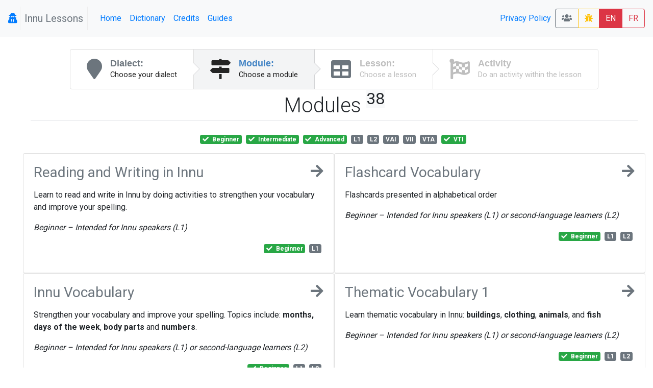

--- FILE ---
content_type: text/html; charset=UTF-8
request_url: https://lessons.innu.atlas-ling.ca/levels?tags%5B0%5D=Beginner&tags%5B1%5D=Advanced&tags%5B2%5D=Intermediate&tags%5B3%5D=VTI
body_size: 9077
content:
<!DOCTYPE html>
<html  lang="en">
<head>
    <meta charset="utf-8"/>    <meta name="viewport" content="width=device-width, initial-scale=1.0">
    <title>
        Lessons: Levels    </title>

    <link href="/favicon.ico" type="image/x-icon" rel="icon"/><link href="/favicon.ico" type="image/x-icon" rel="shortcut icon"/>    <link rel="stylesheet" href="/css/bootstrap.min.css"/>    <link rel="stylesheet" href="/css/lessons.css"/>    <meta name="google-signin-scope" content="profile email">
    <meta name="google-signin-client_id" content="217034757918-l96s9h0tbcqafmdhr0eq6hpojdhktvaa.apps.googleusercontent.com">

    <script src="/js/jquery-3.3.1.min.js"></script>
    <!--script
        src="https://code.jquery.com/jquery-3.3.1.min.js"
        integrity="sha256-FgpCb/KJQlLNfOu91ta32o/NMZxltwRo8QtmkMRdAu8="
        crossorigin="anonymous"></script-->


    <link href="https://fonts.googleapis.com/css?family=Raleway:500i|Roboto:300,400,700|Roboto+Mono" rel="stylesheet">
    <link rel="stylesheet" href="https://use.fontawesome.com/releases/v5.3.1/css/all.css" integrity="sha384-mzrmE5qonljUremFsqc01SB46JvROS7bZs3IO2EmfFsd15uHvIt+Y8vEf7N7fWAU" crossorigin="anonymous">
    <style type="text/css">
        @media screen and (min-width:1440px){
            .card-img-top {
                width:auto;
                margin:.5rem auto;
                min-height: 150px;
                max-height:500px;

                max-width: 100%;
            }
        }
        @media screen and (max-width:425px){
            .col > .card , #images > .card{
                width:90vw;

            }
        }

        svg.loader {
            width: 30vw;
            height: 30vh;
            position: fixed;
            top: 30vh;
            left: 30vw;
            display: block;
            z-index: 1000;
        }
    </style>
</head>
<body>
<nav class="navbar navbar-expand-sm  navbar-primary bg-light" id="menu">
    <span class="navbar-brand">
        <a href="#"  title="My profile">
                <i class="fa fa-user-secret icon"></i>
            </a>



    <span class="navbar-text text-muted px-2" style="border: 1px solid #eee; border-width:0 1px 0 1px;" >Innu Lessons</span>
    </span>
    <button class="navbar-toggler collapsed btn-outline-secondary" type="button" data-toggle="collapse" data-target="#menuCollapsible" aria-controls="menuCollapsible" aria-expanded="false" aria-label="Toggle navigation">
        <span class="fa fa-bars"></span>
    </button>

    <div class="collapse navbar-collapse" id="menuCollapsible">
        <ul class="navbar-nav mr-auto">
            <li class="nav-item">
                <a class="nav-link"  href="/" >
                    Home                </a>
            </li>

            <li class="nav-item">
                <a target="dictionary" class=" nav-link" href="https://dictionary.innu-aimun.ca">Dictionary</a>

            </li>
            <li class="nav-item">
                <a class=" nav-link" href="/pages/credits">Credits</a>

            </li>
            <li class="nav-item">
                <a class=" nav-link" href="/pages/guide">Guides</a>

            </li>


        </ul>
        <ul class="navbar-nav ">


            <li class="nav-item">

            </li>
            <li class="nav-item">

            </li>
            <li class="nav-item">
                <a class=" nav-link" href="/pages/privacy">Privacy Policy</a>

            </li>
            <li class="nav-item">

            </li>
        </ul>






        <span class="btn-group">
            <a class="btn btn-outline-secondary" title="Classrooms" href="/classrooms"><i class="fa fa-users"></i> </a>

                        <a  class="btn btn-outline-warning " title="report a bug" href="/levels/report-a-problem"><i class="fa fa-bug"></i> </a>
            <a class="btn btn-danger" href="/levels?locale=eng" >EN</a>
            <a class="btn btn-outline-danger" href="/levels?locale=fra" >FR</a>
                    </span>
    </div>
</nav>

<svg class="loader " version="1.1" id="L9" xmlns="http://www.w3.org/2000/svg" xmlns:xlink="http://www.w3.org/1999/xlink"
     x="0px" y="0px"
     viewBox="0 0 100 100" enable-background="new 0 0 0 0" xml:space="preserve">
                    <path fill="#999"
                          d="M73,50c0-12.7-10.3-23-23-23S27,37.3,27,50 M30.9,50c0-10.5,8.5-19.1,19.1-19.1S69.1,39.5,69.1,50">
                        <animateTransform
                            attributeName="transform"
                            attributeType="XML"
                            type="rotate"
                            dur="1s"
                            from="0 50 50"
                            to="360 50 50"
                            repeatCount="indefinite"/>
                    </path>
                </svg>

<div id="main" class="mt-4 container-fluid"  >

    <div class="row">

        <div class="col-md-auto order-last order-md-first  "  id="sidebar">
                    </div>
        <div class="col index " id="mainContent">
                        <div class="d-flex  align-content-center">

    <nav class="ui steps m-auto ">
        <a href="/dialects"  class="nav-link  text-secondary  step ">
            <i class="fa fa-map-marker icon"></i>
            <div class="content ">
                <div class="title">Dialect:</div>
                <div class="description">
                    Choose your dialect                </div>
            </div>
        </a>
        <a href="/levels" class=" text-secondary active step">
            <i class="fa  fa-map-signs icon"></i>
            <div class="content">
                <div class="title">Module:</div>
                <div class="description">
                    Choose a module
                </div>
            </div>
        </a>
        <a href="/lessons"  class=" text-secondary disabled step">
            <i class="fa fa-table icon"></i>
            <div class="content">
                <div class="title">Lesson:</div>
                <div class="description">Choose a lesson</div>
            </div>
        </a>
        <a href="#" class="disabled step"  data-toggle="modal" data-target="#activityList"  >
            <i class="fa fa-flag-checkered icon"></i>
            <div class="content">
                <div class="title">Activity</div>
                <div class="description">Do an activity within the lesson</div>
            </div>
        </a>

    </nav>
</div>

<div class="container-fluid">
    <div class="row">
        <div class="col">
            <h1 class="font-weight-light pb-1 mb-4 mt-2  border-bottom text-center">Modules <sup class="small badge-light">38</sup> </h1>
        </div>
    </div>
    <div class="row">
        <div  class="col text-center pb-3">
                <a href="/levels?tags%5B1%5D=Advanced&amp;tags%5B2%5D=Intermediate&amp;tags%5B3%5D=VTI" class="mr-1 badge  badge-success " title="">
        <span class="fa fa-check mr-1"></span>          <span>
        Beginner        <span class="ml-1 font-italic d-md-none helper"></span></span>
            </a>
    <a href="/levels?tags%5B0%5D=Beginner&amp;tags%5B1%5D=Advanced&amp;tags%5B3%5D=VTI" class="mr-1 badge  badge-success " title="">
        <span class="fa fa-check mr-1"></span>          <span>
        Intermediate        <span class="ml-1 font-italic d-md-none helper"></span></span>
            </a>
    <a href="/levels?tags%5B0%5D=Beginner&amp;tags%5B2%5D=Intermediate&amp;tags%5B3%5D=VTI" class="mr-1 badge  badge-success " title="">
        <span class="fa fa-check mr-1"></span>          <span>
        Advanced        <span class="ml-1 font-italic d-md-none helper"></span></span>
            </a>
    <a href="/levels?tags%5B0%5D=Beginner&amp;tags%5B1%5D=Advanced&amp;tags%5B2%5D=Intermediate&amp;tags%5B3%5D=VTI&amp;tags%5B4%5D=L1" class="mr-1 badge  badge-secondary " title="Intended for Innu speakers">
                  <span>
        L1        <span class="ml-1 font-italic d-md-none helper">Intended for Innu speakers</span></span>
            </a>
    <a href="/levels?tags%5B0%5D=Beginner&amp;tags%5B1%5D=Advanced&amp;tags%5B2%5D=Intermediate&amp;tags%5B3%5D=VTI&amp;tags%5B4%5D=L2" class="mr-1 badge  badge-secondary " title="Intended for second-language learners">
                  <span>
        L2        <span class="ml-1 font-italic d-md-none helper">Intended for second-language learners</span></span>
            </a>
    <a href="/levels?tags%5B0%5D=Beginner&amp;tags%5B1%5D=Advanced&amp;tags%5B2%5D=Intermediate&amp;tags%5B3%5D=VTI&amp;tags%5B4%5D=VAI" class="mr-1 badge  badge-secondary " title="Verb, animate intransitive">
                  <span>
        VAI        <span class="ml-1 font-italic d-md-none helper">Verb, animate intransitive</span></span>
            </a>
    <a href="/levels?tags%5B0%5D=Beginner&amp;tags%5B1%5D=Advanced&amp;tags%5B2%5D=Intermediate&amp;tags%5B3%5D=VTI&amp;tags%5B4%5D=VII" class="mr-1 badge  badge-secondary " title="Verb, inanimate intransitive">
                  <span>
        VII        <span class="ml-1 font-italic d-md-none helper">Verb, inanimate intransitive</span></span>
            </a>
    <a href="/levels?tags%5B0%5D=Beginner&amp;tags%5B1%5D=Advanced&amp;tags%5B2%5D=Intermediate&amp;tags%5B3%5D=VTI&amp;tags%5B4%5D=VTA" class="mr-1 badge  badge-secondary " title="Verb, transitive animate">
                  <span>
        VTA        <span class="ml-1 font-italic d-md-none helper">Verb, transitive animate</span></span>
            </a>
    <a href="/levels?tags%5B0%5D=Beginner&amp;tags%5B1%5D=Advanced&amp;tags%5B2%5D=Intermediate" class="mr-1 badge  badge-success " title="Verb, transitive inanimate">
        <span class="fa fa-check mr-1"></span>          <span>
        VTI        <span class="ml-1 font-italic d-md-none helper">Verb, transitive inanimate</span></span>
            </a>
        </div>
    </div>


    <div class="row justify-content-md-center">


                            <div class=" col col-md-6 p-0">
                    <div  class="card  h-100 " style="/*background-color: rgba(208,198,243,0.600000) !important;*/">
                        <div class="card-body">
                            <a class="text-secondary" href="/levels/choose/1">
                            <h3 class="mb-1 bg-teal ">
                                <i class="fa fa-arrow-right icon float-right"></i>
                                Reading and Writing in Innu

                            </h3>
                            </a>
                            <p class="ui massive  basic  label"><p>Learn to read and write in Innu by doing activities to strengthen your vocabulary and improve your spelling.</p>
<p><em>Beginner&nbsp;</em><em style="font-family: -apple-system, BlinkMacSystemFont, 'Segoe UI', Roboto, Oxygen, Ubuntu, Cantarell, 'Open Sans', 'Helvetica Neue', sans-serif;">&ndash; </em><em style="font-family: -apple-system, BlinkMacSystemFont, 'Segoe UI', Roboto, Oxygen, Ubuntu, Cantarell, 'Open Sans', 'Helvetica Neue', sans-serif;">Intended for Innu speakers (L1)</em></p></p>
                            <p class=" text-right ">    <a href="/levels?tags%5B1%5D=Advanced&amp;tags%5B2%5D=Intermediate&amp;tags%5B3%5D=VTI" class="mr-1 badge  badge-success " title="">
        <span class="fa fa-check mr-1"></span>          <span>
        Beginner        <span class="ml-1 font-italic d-md-none helper"></span></span>
            </a>
    <a href="/levels?tags%5B0%5D=Beginner&amp;tags%5B1%5D=Advanced&amp;tags%5B2%5D=Intermediate&amp;tags%5B3%5D=VTI&amp;tags%5B4%5D=L1" class="mr-1 badge  badge-secondary " title="Intended for Innu speakers">
                  <span>
        L1        <span class="ml-1 font-italic d-md-none helper">Intended for Innu speakers</span></span>
            </a>
</p>
                        </div>

                    </div>

            </div>
                            <div class=" col col-md-6 p-0">
                    <div  class="card  h-100 " style="/*background-color: rgba(165,234,199,0.500000) !important;*/">
                        <div class="card-body">
                            <a class="text-secondary" href="/levels/choose/31">
                            <h3 class="mb-1 bg-teal ">
                                <i class="fa fa-arrow-right icon float-right"></i>
                                Flashcard Vocabulary

                            </h3>
                            </a>
                            <p class="ui massive  basic  label"><p>Flashcards presented in alphabetical order</p>
<p><em>Beginner&nbsp;</em><em style="font-family: -apple-system, BlinkMacSystemFont, 'Segoe UI', Roboto, Oxygen, Ubuntu, Cantarell, 'Open Sans', 'Helvetica Neue', sans-serif;">&ndash;&nbsp;</em><em style="font-family: -apple-system, BlinkMacSystemFont, 'Segoe UI', Roboto, Oxygen, Ubuntu, Cantarell, 'Open Sans', 'Helvetica Neue', sans-serif;">Intended for Innu speakers (L1) or second-language learners (L2)</em></p></p>
                            <p class=" text-right ">    <a href="/levels?tags%5B1%5D=Advanced&amp;tags%5B2%5D=Intermediate&amp;tags%5B3%5D=VTI" class="mr-1 badge  badge-success " title="">
        <span class="fa fa-check mr-1"></span>          <span>
        Beginner        <span class="ml-1 font-italic d-md-none helper"></span></span>
            </a>
    <a href="/levels?tags%5B0%5D=Beginner&amp;tags%5B1%5D=Advanced&amp;tags%5B2%5D=Intermediate&amp;tags%5B3%5D=VTI&amp;tags%5B4%5D=L1" class="mr-1 badge  badge-secondary " title="Intended for Innu speakers">
                  <span>
        L1        <span class="ml-1 font-italic d-md-none helper">Intended for Innu speakers</span></span>
            </a>
    <a href="/levels?tags%5B0%5D=Beginner&amp;tags%5B1%5D=Advanced&amp;tags%5B2%5D=Intermediate&amp;tags%5B3%5D=VTI&amp;tags%5B4%5D=L2" class="mr-1 badge  badge-secondary " title="Intended for second-language learners">
                  <span>
        L2        <span class="ml-1 font-italic d-md-none helper">Intended for second-language learners</span></span>
            </a>
</p>
                        </div>

                    </div>

            </div>
                            <div class=" col col-md-6 p-0">
                    <div  class="card  h-100 " style="/*background-color: rgba(166,163,252,0.600000) !important;*/">
                        <div class="card-body">
                            <a class="text-secondary" href="/levels/choose/2">
                            <h3 class="mb-1 bg-teal ">
                                <i class="fa fa-arrow-right icon float-right"></i>
                                Innu Vocabulary

                            </h3>
                            </a>
                            <p class="ui massive  basic  label"><p>Strengthen your vocabulary and improve your spelling. Topics include: <strong>months,</strong> <strong>days of the week</strong>, <strong>body parts</strong> and <strong>numbers</strong>.</p>
<p><em>Beginner&nbsp;</em><em style="font-family: -apple-system, BlinkMacSystemFont, 'Segoe UI', Roboto, Oxygen, Ubuntu, Cantarell, 'Open Sans', 'Helvetica Neue', sans-serif;">&ndash; </em><em style="font-family: -apple-system, BlinkMacSystemFont, 'Segoe UI', Roboto, Oxygen, Ubuntu, Cantarell, 'Open Sans', 'Helvetica Neue', sans-serif;">Intended for Innu speakers (L1) or second-language learners (L2)</em></p></p>
                            <p class=" text-right ">    <a href="/levels?tags%5B1%5D=Advanced&amp;tags%5B2%5D=Intermediate&amp;tags%5B3%5D=VTI" class="mr-1 badge  badge-success " title="">
        <span class="fa fa-check mr-1"></span>          <span>
        Beginner        <span class="ml-1 font-italic d-md-none helper"></span></span>
            </a>
    <a href="/levels?tags%5B0%5D=Beginner&amp;tags%5B1%5D=Advanced&amp;tags%5B2%5D=Intermediate&amp;tags%5B3%5D=VTI&amp;tags%5B4%5D=L1" class="mr-1 badge  badge-secondary " title="Intended for Innu speakers">
                  <span>
        L1        <span class="ml-1 font-italic d-md-none helper">Intended for Innu speakers</span></span>
            </a>
    <a href="/levels?tags%5B0%5D=Beginner&amp;tags%5B1%5D=Advanced&amp;tags%5B2%5D=Intermediate&amp;tags%5B3%5D=VTI&amp;tags%5B4%5D=L2" class="mr-1 badge  badge-secondary " title="Intended for second-language learners">
                  <span>
        L2        <span class="ml-1 font-italic d-md-none helper">Intended for second-language learners</span></span>
            </a>
</p>
                        </div>

                    </div>

            </div>
                            <div class=" col col-md-6 p-0">
                    <div  class="card  h-100 " style="/*background-color: rgba(224,180,250,0.600000) !important;*/">
                        <div class="card-body">
                            <a class="text-secondary" href="/levels/choose/9">
                            <h3 class="mb-1 bg-teal ">
                                <i class="fa fa-arrow-right icon float-right"></i>
                                Thematic Vocabulary 1

                            </h3>
                            </a>
                            <p class="ui massive  basic  label"><p>Learn thematic vocabulary in Innu: <strong>buildings</strong>, <strong>clothing</strong>, <strong>animals</strong>, and <strong>fish</strong></p>
<p><em>Beginner&nbsp;</em><em style="font-family: -apple-system, BlinkMacSystemFont, 'Segoe UI', Roboto, Oxygen, Ubuntu, Cantarell, 'Open Sans', 'Helvetica Neue', sans-serif;">&ndash; </em><em style="font-family: -apple-system, BlinkMacSystemFont, 'Segoe UI', Roboto, Oxygen, Ubuntu, Cantarell, 'Open Sans', 'Helvetica Neue', sans-serif;">Intended for Innu speakers (L1) or second-language learners (L2)</em></p></p>
                            <p class=" text-right ">    <a href="/levels?tags%5B1%5D=Advanced&amp;tags%5B2%5D=Intermediate&amp;tags%5B3%5D=VTI" class="mr-1 badge  badge-success " title="">
        <span class="fa fa-check mr-1"></span>          <span>
        Beginner        <span class="ml-1 font-italic d-md-none helper"></span></span>
            </a>
    <a href="/levels?tags%5B0%5D=Beginner&amp;tags%5B1%5D=Advanced&amp;tags%5B2%5D=Intermediate&amp;tags%5B3%5D=VTI&amp;tags%5B4%5D=L1" class="mr-1 badge  badge-secondary " title="Intended for Innu speakers">
                  <span>
        L1        <span class="ml-1 font-italic d-md-none helper">Intended for Innu speakers</span></span>
            </a>
    <a href="/levels?tags%5B0%5D=Beginner&amp;tags%5B1%5D=Advanced&amp;tags%5B2%5D=Intermediate&amp;tags%5B3%5D=VTI&amp;tags%5B4%5D=L2" class="mr-1 badge  badge-secondary " title="Intended for second-language learners">
                  <span>
        L2        <span class="ml-1 font-italic d-md-none helper">Intended for second-language learners</span></span>
            </a>
</p>
                        </div>

                    </div>

            </div>
                            <div class=" col col-md-6 p-0">
                    <div  class="card  h-100 " style="/*background-color: rgba(184,218,207,0.600000) !important;*/">
                        <div class="card-body">
                            <a class="text-secondary" href="/levels/choose/3">
                            <h3 class="mb-1 bg-teal ">
                                <i class="fa fa-arrow-right icon float-right"></i>
                                Thematic Vocabulary 2

                            </h3>
                            </a>
                            <p class="ui massive  basic  label"><p>Learn thematic vocabulary in Innu: <strong>birds</strong>, <strong>food</strong>, <strong>senses</strong>, and <strong>more</strong></p>
<p><em style="font-family: -apple-system, BlinkMacSystemFont, 'Segoe UI', Roboto, Oxygen, Ubuntu, Cantarell, 'Open Sans', 'Helvetica Neue', sans-serif;">Beginner &ndash; </em><em>Intended for Innu speakers (L1) or second-language learners (L2)</em></p></p>
                            <p class=" text-right ">    <a href="/levels?tags%5B1%5D=Advanced&amp;tags%5B2%5D=Intermediate&amp;tags%5B3%5D=VTI" class="mr-1 badge  badge-success " title="">
        <span class="fa fa-check mr-1"></span>          <span>
        Beginner        <span class="ml-1 font-italic d-md-none helper"></span></span>
            </a>
    <a href="/levels?tags%5B0%5D=Beginner&amp;tags%5B1%5D=Advanced&amp;tags%5B2%5D=Intermediate&amp;tags%5B3%5D=VTI&amp;tags%5B4%5D=L1" class="mr-1 badge  badge-secondary " title="Intended for Innu speakers">
                  <span>
        L1        <span class="ml-1 font-italic d-md-none helper">Intended for Innu speakers</span></span>
            </a>
    <a href="/levels?tags%5B0%5D=Beginner&amp;tags%5B1%5D=Advanced&amp;tags%5B2%5D=Intermediate&amp;tags%5B3%5D=VTI&amp;tags%5B4%5D=L2" class="mr-1 badge  badge-secondary " title="Intended for second-language learners">
                  <span>
        L2        <span class="ml-1 font-italic d-md-none helper">Intended for second-language learners</span></span>
            </a>
</p>
                        </div>

                    </div>

            </div>
                            <div class=" col col-md-6 p-0">
                    <div  class="card  h-100 " style="/*background-color: rgba(151,156,252,0.500000) !important;*/">
                        <div class="card-body">
                            <a class="text-secondary" href="/levels/choose/14">
                            <h3 class="mb-1 bg-teal ">
                                <i class="fa fa-arrow-right icon float-right"></i>
                                Thematic Vocabulary 3 (Akua-nutin)

                            </h3>
                            </a>
                            <p class="ui massive  basic  label"><p>Learn thematic vocabulary in Innu: <strong>animals from the bush</strong>, <strong>colours</strong>, <strong>means of transportation</strong>, and <strong>more</strong></p>
<p><em>Beginner&nbsp;</em><em style="font-family: -apple-system, BlinkMacSystemFont, 'Segoe UI', Roboto, Oxygen, Ubuntu, Cantarell, 'Open Sans', 'Helvetica Neue', sans-serif;">&ndash; </em><em style="font-family: -apple-system, BlinkMacSystemFont, 'Segoe UI', Roboto, Oxygen, Ubuntu, Cantarell, 'Open Sans', 'Helvetica Neue', sans-serif;">Intended for Innu speakers (L1) or second-language learners (L2)</em></p></p>
                            <p class=" text-right ">    <a href="/levels?tags%5B1%5D=Advanced&amp;tags%5B2%5D=Intermediate&amp;tags%5B3%5D=VTI" class="mr-1 badge  badge-success " title="">
        <span class="fa fa-check mr-1"></span>          <span>
        Beginner        <span class="ml-1 font-italic d-md-none helper"></span></span>
            </a>
    <a href="/levels?tags%5B0%5D=Beginner&amp;tags%5B1%5D=Advanced&amp;tags%5B2%5D=Intermediate&amp;tags%5B3%5D=VTI&amp;tags%5B4%5D=L1" class="mr-1 badge  badge-secondary " title="Intended for Innu speakers">
                  <span>
        L1        <span class="ml-1 font-italic d-md-none helper">Intended for Innu speakers</span></span>
            </a>
    <a href="/levels?tags%5B0%5D=Beginner&amp;tags%5B1%5D=Advanced&amp;tags%5B2%5D=Intermediate&amp;tags%5B3%5D=VTI&amp;tags%5B4%5D=L2" class="mr-1 badge  badge-secondary " title="Intended for second-language learners">
                  <span>
        L2        <span class="ml-1 font-italic d-md-none helper">Intended for second-language learners</span></span>
            </a>
</p>
                        </div>

                    </div>

            </div>
                            <div class=" col col-md-6 p-0">
                    <div  class="card  h-100 " style="/*background-color: rgba(222,156,216,0.700000) !important;*/">
                        <div class="card-body">
                            <a class="text-secondary" href="/levels/choose/10">
                            <h3 class="mb-1 bg-teal ">
                                <i class="fa fa-arrow-right icon float-right"></i>
                                Conversations 1 (Aimitutau 1)

                            </h3>
                            </a>
                            <p class="ui massive  basic  label"><p>Listen and read along to short conversations between Innu speakers.</p>
<p><em>Beginner to intermediate &ndash; Intended for second-language learners (L2)</em></p></p>
                            <p class=" text-right ">    <a href="/levels?tags%5B1%5D=Advanced&amp;tags%5B2%5D=Intermediate&amp;tags%5B3%5D=VTI" class="mr-1 badge  badge-success " title="">
        <span class="fa fa-check mr-1"></span>          <span>
        Beginner        <span class="ml-1 font-italic d-md-none helper"></span></span>
            </a>
    <a href="/levels?tags%5B0%5D=Beginner&amp;tags%5B1%5D=Advanced&amp;tags%5B3%5D=VTI" class="mr-1 badge  badge-success " title="">
        <span class="fa fa-check mr-1"></span>          <span>
        Intermediate        <span class="ml-1 font-italic d-md-none helper"></span></span>
            </a>
    <a href="/levels?tags%5B0%5D=Beginner&amp;tags%5B1%5D=Advanced&amp;tags%5B2%5D=Intermediate&amp;tags%5B3%5D=VTI&amp;tags%5B4%5D=L2" class="mr-1 badge  badge-secondary " title="Intended for second-language learners">
                  <span>
        L2        <span class="ml-1 font-italic d-md-none helper">Intended for second-language learners</span></span>
            </a>
</p>
                        </div>

                    </div>

            </div>
                            <div class=" col col-md-6 p-0">
                    <div  class="card  h-100 " style="/*background-color: rgba(172,210,212,0.800000) !important;*/">
                        <div class="card-body">
                            <a class="text-secondary" href="/levels/choose/10">
                            <h3 class="mb-1 bg-teal ">
                                <i class="fa fa-arrow-right icon float-right"></i>
                                Conversations 1 (Aimitutau 1)

                            </h3>
                            </a>
                            <p class="ui massive  basic  label"><p>Listen and read along to short conversations between Innu speakers.</p>
<p><em>Beginner to intermediate &ndash; Intended for second-language learners (L2)</em></p></p>
                            <p class=" text-right ">    <a href="/levels?tags%5B1%5D=Advanced&amp;tags%5B2%5D=Intermediate&amp;tags%5B3%5D=VTI" class="mr-1 badge  badge-success " title="">
        <span class="fa fa-check mr-1"></span>          <span>
        Beginner        <span class="ml-1 font-italic d-md-none helper"></span></span>
            </a>
    <a href="/levels?tags%5B0%5D=Beginner&amp;tags%5B1%5D=Advanced&amp;tags%5B3%5D=VTI" class="mr-1 badge  badge-success " title="">
        <span class="fa fa-check mr-1"></span>          <span>
        Intermediate        <span class="ml-1 font-italic d-md-none helper"></span></span>
            </a>
    <a href="/levels?tags%5B0%5D=Beginner&amp;tags%5B1%5D=Advanced&amp;tags%5B2%5D=Intermediate&amp;tags%5B3%5D=VTI&amp;tags%5B4%5D=L2" class="mr-1 badge  badge-secondary " title="Intended for second-language learners">
                  <span>
        L2        <span class="ml-1 font-italic d-md-none helper">Intended for second-language learners</span></span>
            </a>
</p>
                        </div>

                    </div>

            </div>
                            <div class=" col col-md-6 p-0">
                    <div  class="card  h-100 " style="/*background-color: rgba(199,232,239,0.500000) !important;*/">
                        <div class="card-body">
                            <a class="text-secondary" href="/levels/choose/30">
                            <h3 class="mb-1 bg-teal ">
                                <i class="fa fa-arrow-right icon float-right"></i>
                                Conversations 2 (Aimitutau 2)

                            </h3>
                            </a>
                            <p class="ui massive  basic  label"><p>Listen and read along to short conversations between Innu speakers.</p>
<p><em>Intermediate &ndash; Intended for second-language learners (L2)</em></p></p>
                            <p class=" text-right ">    <a href="/levels?tags%5B0%5D=Beginner&amp;tags%5B1%5D=Advanced&amp;tags%5B3%5D=VTI" class="mr-1 badge  badge-success " title="">
        <span class="fa fa-check mr-1"></span>          <span>
        Intermediate        <span class="ml-1 font-italic d-md-none helper"></span></span>
            </a>
    <a href="/levels?tags%5B0%5D=Beginner&amp;tags%5B1%5D=Advanced&amp;tags%5B2%5D=Intermediate&amp;tags%5B3%5D=VTI&amp;tags%5B4%5D=L2" class="mr-1 badge  badge-secondary " title="Intended for second-language learners">
                  <span>
        L2        <span class="ml-1 font-italic d-md-none helper">Intended for second-language learners</span></span>
            </a>
</p>
                        </div>

                    </div>

            </div>
                            <div class=" col col-md-6 p-0">
                    <div  class="card  h-100 " style="/*background-color: rgba(244,186,225,0.600000) !important;*/">
                        <div class="card-body">
                            <a class="text-secondary" href="/levels/choose/35">
                            <h3 class="mb-1 bg-teal ">
                                <i class="fa fa-arrow-right icon float-right"></i>
                                Conversations 3 (Aimitutau 3)

                            </h3>
                            </a>
                            <p class="ui massive  basic  label"><p>Listen and read along to short conversations between Innu speakers.</p>
<p><em>Advanced &ndash; Intended for second-language learners (L2)</em></p></p>
                            <p class=" text-right ">    <a href="/levels?tags%5B0%5D=Beginner&amp;tags%5B2%5D=Intermediate&amp;tags%5B3%5D=VTI" class="mr-1 badge  badge-success " title="">
        <span class="fa fa-check mr-1"></span>          <span>
        Advanced        <span class="ml-1 font-italic d-md-none helper"></span></span>
            </a>
    <a href="/levels?tags%5B0%5D=Beginner&amp;tags%5B1%5D=Advanced&amp;tags%5B2%5D=Intermediate&amp;tags%5B3%5D=VTI&amp;tags%5B4%5D=L2" class="mr-1 badge  badge-secondary " title="Intended for second-language learners">
                  <span>
        L2        <span class="ml-1 font-italic d-md-none helper">Intended for second-language learners</span></span>
            </a>
</p>
                        </div>

                    </div>

            </div>
                            <div class=" col col-md-6 p-0">
                    <div  class="card  h-100 " style="/*background-color: rgba(181,242,166,0.700000) !important;*/">
                        <div class="card-body">
                            <a class="text-secondary" href="/levels/choose/36">
                            <h3 class="mb-1 bg-teal ">
                                <i class="fa fa-arrow-right icon float-right"></i>
                                Conversations 4 (Aimitutau 4)

                            </h3>
                            </a>
                            <p class="ui massive  basic  label"><p>Listen and read along to short conversations between Innu speakers.</p>
<p><em>Advanced &ndash; Intended for second-language learners (L2)</em></p></p>
                            <p class=" text-right ">    <a href="/levels?tags%5B0%5D=Beginner&amp;tags%5B2%5D=Intermediate&amp;tags%5B3%5D=VTI" class="mr-1 badge  badge-success " title="">
        <span class="fa fa-check mr-1"></span>          <span>
        Advanced        <span class="ml-1 font-italic d-md-none helper"></span></span>
            </a>
    <a href="/levels?tags%5B0%5D=Beginner&amp;tags%5B1%5D=Advanced&amp;tags%5B2%5D=Intermediate&amp;tags%5B3%5D=VTI&amp;tags%5B4%5D=L2" class="mr-1 badge  badge-secondary " title="Intended for second-language learners">
                  <span>
        L2        <span class="ml-1 font-italic d-md-none helper">Intended for second-language learners</span></span>
            </a>
</p>
                        </div>

                    </div>

            </div>
                            <div class=" col col-md-6 p-0">
                    <div  class="card  h-100 " style="/*background-color: rgba(233,222,219,0.800000) !important;*/">
                        <div class="card-body">
                            <a class="text-secondary" href="/levels/choose/37">
                            <h3 class="mb-1 bg-teal ">
                                <i class="fa fa-arrow-right icon float-right"></i>
                                Continuous Professional Learning

                            </h3>
                            </a>
                            <p class="ui massive  basic  label"><p>Professional training for those who work in Innu schools. Listen and read along to short conversations between Innu speakers.</p>
<p><em>Beginner &ndash; Intended for second-language learners (L2)</em></p></p>
                            <p class=" text-right ">    <a href="/levels?tags%5B1%5D=Advanced&amp;tags%5B2%5D=Intermediate&amp;tags%5B3%5D=VTI" class="mr-1 badge  badge-success " title="">
        <span class="fa fa-check mr-1"></span>          <span>
        Beginner        <span class="ml-1 font-italic d-md-none helper"></span></span>
            </a>
    <a href="/levels?tags%5B0%5D=Beginner&amp;tags%5B1%5D=Advanced&amp;tags%5B2%5D=Intermediate&amp;tags%5B3%5D=VTI&amp;tags%5B4%5D=L2" class="mr-1 badge  badge-secondary " title="Intended for second-language learners">
                  <span>
        L2        <span class="ml-1 font-italic d-md-none helper">Intended for second-language learners</span></span>
            </a>
</p>
                        </div>

                    </div>

            </div>
                            <div class=" col col-md-6 p-0">
                    <div  class="card  h-100 " style="/*background-color: rgba(208,197,182,0.700000) !important;*/">
                        <div class="card-body">
                            <a class="text-secondary" href="/levels/choose/11">
                            <h3 class="mb-1 bg-teal ">
                                <i class="fa fa-arrow-right icon float-right"></i>
                                Personal Narratives (Uauinitishunanu)

                            </h3>
                            </a>
                            <p class="ui massive  basic  label"><p>Strengthen your <strong>listening comprehension</strong> skills by listening to short personal narratives in Innu.</p>
<p><em>Beginner to advanced &ndash; Intended for second-language learners (L2)</em></p></p>
                            <p class=" text-right ">    <a href="/levels?tags%5B1%5D=Advanced&amp;tags%5B2%5D=Intermediate&amp;tags%5B3%5D=VTI" class="mr-1 badge  badge-success " title="">
        <span class="fa fa-check mr-1"></span>          <span>
        Beginner        <span class="ml-1 font-italic d-md-none helper"></span></span>
            </a>
    <a href="/levels?tags%5B0%5D=Beginner&amp;tags%5B1%5D=Advanced&amp;tags%5B3%5D=VTI" class="mr-1 badge  badge-success " title="">
        <span class="fa fa-check mr-1"></span>          <span>
        Intermediate        <span class="ml-1 font-italic d-md-none helper"></span></span>
            </a>
    <a href="/levels?tags%5B0%5D=Beginner&amp;tags%5B2%5D=Intermediate&amp;tags%5B3%5D=VTI" class="mr-1 badge  badge-success " title="">
        <span class="fa fa-check mr-1"></span>          <span>
        Advanced        <span class="ml-1 font-italic d-md-none helper"></span></span>
            </a>
    <a href="/levels?tags%5B0%5D=Beginner&amp;tags%5B1%5D=Advanced&amp;tags%5B2%5D=Intermediate&amp;tags%5B3%5D=VTI&amp;tags%5B4%5D=L2" class="mr-1 badge  badge-secondary " title="Intended for second-language learners">
                  <span>
        L2        <span class="ml-1 font-italic d-md-none helper">Intended for second-language learners</span></span>
            </a>
</p>
                        </div>

                    </div>

            </div>
                            <div class=" col col-md-6 p-0">
                    <div  class="card  h-100 " style="/*background-color: rgba(221,204,255,0.600000) !important;*/">
                        <div class="card-body">
                            <a class="text-secondary" href="/levels/choose/11">
                            <h3 class="mb-1 bg-teal ">
                                <i class="fa fa-arrow-right icon float-right"></i>
                                Personal Narratives (Uauinitishunanu)

                            </h3>
                            </a>
                            <p class="ui massive  basic  label"><p>Strengthen your <strong>listening comprehension</strong> skills by listening to short personal narratives in Innu.</p>
<p><em>Beginner to advanced &ndash; Intended for second-language learners (L2)</em></p></p>
                            <p class=" text-right ">    <a href="/levels?tags%5B1%5D=Advanced&amp;tags%5B2%5D=Intermediate&amp;tags%5B3%5D=VTI" class="mr-1 badge  badge-success " title="">
        <span class="fa fa-check mr-1"></span>          <span>
        Beginner        <span class="ml-1 font-italic d-md-none helper"></span></span>
            </a>
    <a href="/levels?tags%5B0%5D=Beginner&amp;tags%5B1%5D=Advanced&amp;tags%5B3%5D=VTI" class="mr-1 badge  badge-success " title="">
        <span class="fa fa-check mr-1"></span>          <span>
        Intermediate        <span class="ml-1 font-italic d-md-none helper"></span></span>
            </a>
    <a href="/levels?tags%5B0%5D=Beginner&amp;tags%5B2%5D=Intermediate&amp;tags%5B3%5D=VTI" class="mr-1 badge  badge-success " title="">
        <span class="fa fa-check mr-1"></span>          <span>
        Advanced        <span class="ml-1 font-italic d-md-none helper"></span></span>
            </a>
    <a href="/levels?tags%5B0%5D=Beginner&amp;tags%5B1%5D=Advanced&amp;tags%5B2%5D=Intermediate&amp;tags%5B3%5D=VTI&amp;tags%5B4%5D=L2" class="mr-1 badge  badge-secondary " title="Intended for second-language learners">
                  <span>
        L2        <span class="ml-1 font-italic d-md-none helper">Intended for second-language learners</span></span>
            </a>
</p>
                        </div>

                    </div>

            </div>
                            <div class=" col col-md-6 p-0">
                    <div  class="card  h-100 " style="/*background-color: rgba(201,211,220,0.700000) !important;*/">
                        <div class="card-body">
                            <a class="text-secondary" href="/levels/choose/11">
                            <h3 class="mb-1 bg-teal ">
                                <i class="fa fa-arrow-right icon float-right"></i>
                                Personal Narratives (Uauinitishunanu)

                            </h3>
                            </a>
                            <p class="ui massive  basic  label"><p>Strengthen your <strong>listening comprehension</strong> skills by listening to short personal narratives in Innu.</p>
<p><em>Beginner to advanced &ndash; Intended for second-language learners (L2)</em></p></p>
                            <p class=" text-right ">    <a href="/levels?tags%5B1%5D=Advanced&amp;tags%5B2%5D=Intermediate&amp;tags%5B3%5D=VTI" class="mr-1 badge  badge-success " title="">
        <span class="fa fa-check mr-1"></span>          <span>
        Beginner        <span class="ml-1 font-italic d-md-none helper"></span></span>
            </a>
    <a href="/levels?tags%5B0%5D=Beginner&amp;tags%5B1%5D=Advanced&amp;tags%5B3%5D=VTI" class="mr-1 badge  badge-success " title="">
        <span class="fa fa-check mr-1"></span>          <span>
        Intermediate        <span class="ml-1 font-italic d-md-none helper"></span></span>
            </a>
    <a href="/levels?tags%5B0%5D=Beginner&amp;tags%5B2%5D=Intermediate&amp;tags%5B3%5D=VTI" class="mr-1 badge  badge-success " title="">
        <span class="fa fa-check mr-1"></span>          <span>
        Advanced        <span class="ml-1 font-italic d-md-none helper"></span></span>
            </a>
    <a href="/levels?tags%5B0%5D=Beginner&amp;tags%5B1%5D=Advanced&amp;tags%5B2%5D=Intermediate&amp;tags%5B3%5D=VTI&amp;tags%5B4%5D=L2" class="mr-1 badge  badge-secondary " title="Intended for second-language learners">
                  <span>
        L2        <span class="ml-1 font-italic d-md-none helper">Intended for second-language learners</span></span>
            </a>
</p>
                        </div>

                    </div>

            </div>
                            <div class=" col col-md-6 p-0">
                    <div  class="card  h-100 " style="/*background-color: rgba(228,174,150,0.500000) !important;*/">
                        <div class="card-body">
                            <a class="text-secondary" href="/levels/choose/32">
                            <h3 class="mb-1 bg-teal ">
                                <i class="fa fa-arrow-right icon float-right"></i>
                                Sentences and Dialogues 1

                            </h3>
                            </a>
                            <p class="ui massive  basic  label"><p>Learn Innu grammar by listening and reading along to short sentences and dialogues from Clarke and MacKenzie's Innu Lesson Book. For more information, see the <a href="https://www.innu-aimun.ca/english/grammar/" target="_blank" rel="noopener">Innu Grammar Pages</a> and the <a href="https://verb.innu-aimun.ca/" target="_blank" rel="noopener">Verb Conjugator</a>.</p>
<p><em>Beginner &ndash; Intended for second-language learners (L2)</em></p></p>
                            <p class=" text-right ">    <a href="/levels?tags%5B1%5D=Advanced&amp;tags%5B2%5D=Intermediate&amp;tags%5B3%5D=VTI" class="mr-1 badge  badge-success " title="">
        <span class="fa fa-check mr-1"></span>          <span>
        Beginner        <span class="ml-1 font-italic d-md-none helper"></span></span>
            </a>
    <a href="/levels?tags%5B0%5D=Beginner&amp;tags%5B1%5D=Advanced&amp;tags%5B2%5D=Intermediate&amp;tags%5B3%5D=VTI&amp;tags%5B4%5D=L2" class="mr-1 badge  badge-secondary " title="Intended for second-language learners">
                  <span>
        L2        <span class="ml-1 font-italic d-md-none helper">Intended for second-language learners</span></span>
            </a>
</p>
                        </div>

                    </div>

            </div>
                            <div class=" col col-md-6 p-0">
                    <div  class="card  h-100 " style="/*background-color: rgba(250,250,152,0.500000) !important;*/">
                        <div class="card-body">
                            <a class="text-secondary" href="/levels/choose/33">
                            <h3 class="mb-1 bg-teal ">
                                <i class="fa fa-arrow-right icon float-right"></i>
                                Sentences and Dialogues 2

                            </h3>
                            </a>
                            <p class="ui massive  basic  label"><p>Learn Innu grammar by listening and reading along to short sentences and dialogues from Clarke and MacKenzie's Innu Lesson Book. For more information, see the <a href="https://www.innu-aimun.ca/english/grammar/" target="_blank" rel="noopener">Innu Grammar Pages</a> and the <a href="https://verb.innu-aimun.ca/" target="_blank" rel="noopener">Verb Conjugator</a>.</p>
<p><em>Intermediate &ndash; Intended for second-language learners (L2)</em></p></p>
                            <p class=" text-right ">    <a href="/levels?tags%5B0%5D=Beginner&amp;tags%5B1%5D=Advanced&amp;tags%5B3%5D=VTI" class="mr-1 badge  badge-success " title="">
        <span class="fa fa-check mr-1"></span>          <span>
        Intermediate        <span class="ml-1 font-italic d-md-none helper"></span></span>
            </a>
    <a href="/levels?tags%5B0%5D=Beginner&amp;tags%5B1%5D=Advanced&amp;tags%5B2%5D=Intermediate&amp;tags%5B3%5D=VTI&amp;tags%5B4%5D=L2" class="mr-1 badge  badge-secondary " title="Intended for second-language learners">
                  <span>
        L2        <span class="ml-1 font-italic d-md-none helper">Intended for second-language learners</span></span>
            </a>
</p>
                        </div>

                    </div>

            </div>
                            <div class=" col col-md-6 p-0">
                    <div  class="card  h-100 " style="/*background-color: rgba(228,157,215,0.700000) !important;*/">
                        <div class="card-body">
                            <a class="text-secondary" href="/levels/choose/34">
                            <h3 class="mb-1 bg-teal ">
                                <i class="fa fa-arrow-right icon float-right"></i>
                                Sentences and Dialogues 3

                            </h3>
                            </a>
                            <p class="ui massive  basic  label"><p>Learn Innu grammar by listening and reading along to short sentences and dialogues from Clarke and MacKenzie's Innu Lesson Book. For more information, see the <a href="https://www.innu-aimun.ca/english/grammar/" target="_blank" rel="noopener">Innu Grammar Pages</a> and the <a href="https://verb.innu-aimun.ca/" target="_blank" rel="noopener">Verb Conjugator</a>.</p>
<p><em>Advanced &ndash; Intended for second-language learners (L2)</em></p></p>
                            <p class=" text-right ">    <a href="/levels?tags%5B0%5D=Beginner&amp;tags%5B2%5D=Intermediate&amp;tags%5B3%5D=VTI" class="mr-1 badge  badge-success " title="">
        <span class="fa fa-check mr-1"></span>          <span>
        Advanced        <span class="ml-1 font-italic d-md-none helper"></span></span>
            </a>
    <a href="/levels?tags%5B0%5D=Beginner&amp;tags%5B1%5D=Advanced&amp;tags%5B2%5D=Intermediate&amp;tags%5B3%5D=VTI&amp;tags%5B4%5D=L2" class="mr-1 badge  badge-secondary " title="Intended for second-language learners">
                  <span>
        L2        <span class="ml-1 font-italic d-md-none helper">Intended for second-language learners</span></span>
            </a>
</p>
                        </div>

                    </div>

            </div>
                            <div class=" col col-md-6 p-0">
                    <div  class="card  h-100 " style="/*background-color: rgba(217,192,218,0.800000) !important;*/">
                        <div class="card-body">
                            <a class="text-secondary" href="/levels/choose/6">
                            <h3 class="mb-1 bg-teal ">
                                <i class="fa fa-arrow-right icon float-right"></i>
                                Story-based Activities

                            </h3>
                            </a>
                            <p class="ui massive  basic  label"><p><span lang="FR-CA">Discover Innu texts and stories, enrich your vocabulary and grammar, and improve reading and writing skills.<br /></span></p>
<p><em><span lang="FR-CA">Advanced &ndash; Intended for Innu speakers (L1) or second-language learners (L2)<br /></span></em></p></p>
                            <p class=" text-right ">    <a href="/levels?tags%5B0%5D=Beginner&amp;tags%5B2%5D=Intermediate&amp;tags%5B3%5D=VTI" class="mr-1 badge  badge-success " title="">
        <span class="fa fa-check mr-1"></span>          <span>
        Advanced        <span class="ml-1 font-italic d-md-none helper"></span></span>
            </a>
    <a href="/levels?tags%5B0%5D=Beginner&amp;tags%5B1%5D=Advanced&amp;tags%5B2%5D=Intermediate&amp;tags%5B3%5D=VTI&amp;tags%5B4%5D=L1" class="mr-1 badge  badge-secondary " title="Intended for Innu speakers">
                  <span>
        L1        <span class="ml-1 font-italic d-md-none helper">Intended for Innu speakers</span></span>
            </a>
    <a href="/levels?tags%5B0%5D=Beginner&amp;tags%5B1%5D=Advanced&amp;tags%5B2%5D=Intermediate&amp;tags%5B3%5D=VTI&amp;tags%5B4%5D=L2" class="mr-1 badge  badge-secondary " title="Intended for second-language learners">
                  <span>
        L2        <span class="ml-1 font-italic d-md-none helper">Intended for second-language learners</span></span>
            </a>
</p>
                        </div>

                    </div>

            </div>
                            <div class=" col col-md-6 p-0">
                    <div  class="card  h-100 " style="/*background-color: rgba(174,230,182,0.800000) !important;*/">
                        <div class="card-body">
                            <a class="text-secondary" href="/levels/choose/5">
                            <h3 class="mb-1 bg-teal ">
                                <i class="fa fa-arrow-right icon float-right"></i>
                                Dialect Recognition

                            </h3>
                            </a>
                            <p class="ui massive  basic  label"><p>Learn to distinguish between dialects by listening to audio files and identifying each speaker's community.</p>
<p><em>Advanced </em><em style="font-family: -apple-system, BlinkMacSystemFont, 'Segoe UI', Roboto, Oxygen, Ubuntu, Cantarell, 'Open Sans', 'Helvetica Neue', sans-serif;">&ndash;</em><em style="font-family: -apple-system, BlinkMacSystemFont, 'Segoe UI', Roboto, Oxygen, Ubuntu, Cantarell, 'Open Sans', 'Helvetica Neue', sans-serif;">&nbsp;Intended for Innu speakers (L1) or second-language learners (L2)</em></p></p>
                            <p class=" text-right ">    <a href="/levels?tags%5B0%5D=Beginner&amp;tags%5B2%5D=Intermediate&amp;tags%5B3%5D=VTI" class="mr-1 badge  badge-success " title="">
        <span class="fa fa-check mr-1"></span>          <span>
        Advanced        <span class="ml-1 font-italic d-md-none helper"></span></span>
            </a>
    <a href="/levels?tags%5B0%5D=Beginner&amp;tags%5B1%5D=Advanced&amp;tags%5B2%5D=Intermediate&amp;tags%5B3%5D=VTI&amp;tags%5B4%5D=L1" class="mr-1 badge  badge-secondary " title="Intended for Innu speakers">
                  <span>
        L1        <span class="ml-1 font-italic d-md-none helper">Intended for Innu speakers</span></span>
            </a>
    <a href="/levels?tags%5B0%5D=Beginner&amp;tags%5B1%5D=Advanced&amp;tags%5B2%5D=Intermediate&amp;tags%5B3%5D=VTI&amp;tags%5B4%5D=L2" class="mr-1 badge  badge-secondary " title="Intended for second-language learners">
                  <span>
        L2        <span class="ml-1 font-italic d-md-none helper">Intended for second-language learners</span></span>
            </a>
</p>
                        </div>

                    </div>

            </div>
                            <div class=" col col-md-6 p-0">
                    <div  class="card  h-100 " style="/*background-color: rgba(218,199,212,0.800000) !important;*/">
                        <div class="card-body">
                            <a class="text-secondary" href="/levels/choose/7">
                            <h3 class="mb-1 bg-teal ">
                                <i class="fa fa-arrow-right icon float-right"></i>
                                Innu Grammar: Word Families

                            </h3>
                            </a>
                            <p class="ui massive  basic  label"><p>Recognize words belonging to the same family.</p>
<p><em>Advanced &ndash; Intended for Innu speakers (L1)</em></p></p>
                            <p class=" text-right ">    <a href="/levels?tags%5B0%5D=Beginner&amp;tags%5B2%5D=Intermediate&amp;tags%5B3%5D=VTI" class="mr-1 badge  badge-success " title="">
        <span class="fa fa-check mr-1"></span>          <span>
        Advanced        <span class="ml-1 font-italic d-md-none helper"></span></span>
            </a>
    <a href="/levels?tags%5B0%5D=Beginner&amp;tags%5B1%5D=Advanced&amp;tags%5B2%5D=Intermediate&amp;tags%5B3%5D=VTI&amp;tags%5B4%5D=L1" class="mr-1 badge  badge-secondary " title="Intended for Innu speakers">
                  <span>
        L1        <span class="ml-1 font-italic d-md-none helper">Intended for Innu speakers</span></span>
            </a>
</p>
                        </div>

                    </div>

            </div>
                            <div class=" col col-md-6 p-0">
                    <div  class="card  h-100 " style="/*background-color: rgba(202,162,169,0.600000) !important;*/">
                        <div class="card-body">
                            <a class="text-secondary" href="/levels/choose/13">
                            <h3 class="mb-1 bg-teal ">
                                <i class="fa fa-arrow-right icon float-right"></i>
                                Innu Grammar: Pronouns

                            </h3>
                            </a>
                            <p class="ui massive  basic  label"><p>Learn various types of Innu pronouns, including <strong>indefinite and interrogative pronouns </strong>(animate &amp; inanimate), <strong>emphatic pronouns</strong>, <strong>pronouns of precedence</strong>, and <strong>dubitative pronouns</strong>.</p>
<p><em>Beginner &ndash; Intended for Innu speakers (L1) or second-language learners (L2)</em></p></p>
                            <p class=" text-right ">    <a href="/levels?tags%5B1%5D=Advanced&amp;tags%5B2%5D=Intermediate&amp;tags%5B3%5D=VTI" class="mr-1 badge  badge-success " title="">
        <span class="fa fa-check mr-1"></span>          <span>
        Beginner        <span class="ml-1 font-italic d-md-none helper"></span></span>
            </a>
    <a href="/levels?tags%5B0%5D=Beginner&amp;tags%5B1%5D=Advanced&amp;tags%5B2%5D=Intermediate&amp;tags%5B3%5D=VTI&amp;tags%5B4%5D=L1" class="mr-1 badge  badge-secondary " title="Intended for Innu speakers">
                  <span>
        L1        <span class="ml-1 font-italic d-md-none helper">Intended for Innu speakers</span></span>
            </a>
    <a href="/levels?tags%5B0%5D=Beginner&amp;tags%5B1%5D=Advanced&amp;tags%5B2%5D=Intermediate&amp;tags%5B3%5D=VTI&amp;tags%5B4%5D=L2" class="mr-1 badge  badge-secondary " title="Intended for second-language learners">
                  <span>
        L2        <span class="ml-1 font-italic d-md-none helper">Intended for second-language learners</span></span>
            </a>
</p>
                        </div>

                    </div>

            </div>
                            <div class=" col col-md-6 p-0">
                    <div  class="card  h-100 " style="/*background-color: rgba(252,224,181,0.500000) !important;*/">
                        <div class="card-body">
                            <a class="text-secondary" href="/levels/choose/8">
                            <h3 class="mb-1 bg-teal ">
                                <i class="fa fa-arrow-right icon float-right"></i>
                                Innu Grammar: Verbs

                            </h3>
                            </a>
                            <p class="ui massive  basic  label"><p>Learn grammatical concepts specific to Innu verbs.</p>
<p><em>Intermediate to advanced &ndash; Intended for Innu speakers (L1) or second-language learners (L2)</em></p></p>
                            <p class=" text-right ">    <a href="/levels?tags%5B0%5D=Beginner&amp;tags%5B1%5D=Advanced&amp;tags%5B3%5D=VTI" class="mr-1 badge  badge-success " title="">
        <span class="fa fa-check mr-1"></span>          <span>
        Intermediate        <span class="ml-1 font-italic d-md-none helper"></span></span>
            </a>
    <a href="/levels?tags%5B0%5D=Beginner&amp;tags%5B2%5D=Intermediate&amp;tags%5B3%5D=VTI" class="mr-1 badge  badge-success " title="">
        <span class="fa fa-check mr-1"></span>          <span>
        Advanced        <span class="ml-1 font-italic d-md-none helper"></span></span>
            </a>
    <a href="/levels?tags%5B0%5D=Beginner&amp;tags%5B1%5D=Advanced&amp;tags%5B2%5D=Intermediate&amp;tags%5B3%5D=VTI&amp;tags%5B4%5D=L1" class="mr-1 badge  badge-secondary " title="Intended for Innu speakers">
                  <span>
        L1        <span class="ml-1 font-italic d-md-none helper">Intended for Innu speakers</span></span>
            </a>
    <a href="/levels?tags%5B0%5D=Beginner&amp;tags%5B1%5D=Advanced&amp;tags%5B2%5D=Intermediate&amp;tags%5B3%5D=VTI&amp;tags%5B4%5D=L2" class="mr-1 badge  badge-secondary " title="Intended for second-language learners">
                  <span>
        L2        <span class="ml-1 font-italic d-md-none helper">Intended for second-language learners</span></span>
            </a>
</p>
                        </div>

                    </div>

            </div>
                            <div class=" col col-md-6 p-0">
                    <div  class="card  h-100 " style="/*background-color: rgba(195,160,201,0.600000) !important;*/">
                        <div class="card-body">
                            <a class="text-secondary" href="/levels/choose/8">
                            <h3 class="mb-1 bg-teal ">
                                <i class="fa fa-arrow-right icon float-right"></i>
                                Innu Grammar: Verbs

                            </h3>
                            </a>
                            <p class="ui massive  basic  label"><p>Learn grammatical concepts specific to Innu verbs.</p>
<p><em>Intermediate to advanced &ndash; Intended for Innu speakers (L1) or second-language learners (L2)</em></p></p>
                            <p class=" text-right ">    <a href="/levels?tags%5B0%5D=Beginner&amp;tags%5B1%5D=Advanced&amp;tags%5B3%5D=VTI" class="mr-1 badge  badge-success " title="">
        <span class="fa fa-check mr-1"></span>          <span>
        Intermediate        <span class="ml-1 font-italic d-md-none helper"></span></span>
            </a>
    <a href="/levels?tags%5B0%5D=Beginner&amp;tags%5B2%5D=Intermediate&amp;tags%5B3%5D=VTI" class="mr-1 badge  badge-success " title="">
        <span class="fa fa-check mr-1"></span>          <span>
        Advanced        <span class="ml-1 font-italic d-md-none helper"></span></span>
            </a>
    <a href="/levels?tags%5B0%5D=Beginner&amp;tags%5B1%5D=Advanced&amp;tags%5B2%5D=Intermediate&amp;tags%5B3%5D=VTI&amp;tags%5B4%5D=L1" class="mr-1 badge  badge-secondary " title="Intended for Innu speakers">
                  <span>
        L1        <span class="ml-1 font-italic d-md-none helper">Intended for Innu speakers</span></span>
            </a>
    <a href="/levels?tags%5B0%5D=Beginner&amp;tags%5B1%5D=Advanced&amp;tags%5B2%5D=Intermediate&amp;tags%5B3%5D=VTI&amp;tags%5B4%5D=L2" class="mr-1 badge  badge-secondary " title="Intended for second-language learners">
                  <span>
        L2        <span class="ml-1 font-italic d-md-none helper">Intended for second-language learners</span></span>
            </a>
</p>
                        </div>

                    </div>

            </div>
                            <div class=" col col-md-6 p-0">
                    <div  class="card  h-100 " style="/*background-color: rgba(250,182,180,0.600000) !important;*/">
                        <div class="card-body">
                            <a class="text-secondary" href="/levels/choose/21">
                            <h3 class="mb-1 bg-teal ">
                                <i class="fa fa-arrow-right icon float-right"></i>
                                Conjugating Verbs: VII – Beginner

                            </h3>
                            </a>
                            <p class="ui massive  basic  label"><p>Learn to conjugate inanimate intransitive verbs (VII) like <em>apishashu</em> 'be small'.</p>
<p>Lessons include commonly used forms for all verb classes and stems in <strong>indicative present</strong> for Independent (01) and Conjunct (11a).</p></p>
                            <p class=" text-right ">    <a href="/levels?tags%5B1%5D=Advanced&amp;tags%5B2%5D=Intermediate&amp;tags%5B3%5D=VTI" class="mr-1 badge  badge-success " title="">
        <span class="fa fa-check mr-1"></span>          <span>
        Beginner        <span class="ml-1 font-italic d-md-none helper"></span></span>
            </a>
    <a href="/levels?tags%5B0%5D=Beginner&amp;tags%5B1%5D=Advanced&amp;tags%5B2%5D=Intermediate&amp;tags%5B3%5D=VTI&amp;tags%5B4%5D=VII" class="mr-1 badge  badge-secondary " title="Verb, inanimate intransitive">
                  <span>
        VII        <span class="ml-1 font-italic d-md-none helper">Verb, inanimate intransitive</span></span>
            </a>
</p>
                        </div>

                    </div>

            </div>
                            <div class=" col col-md-6 p-0">
                    <div  class="card  h-100 " style="/*background-color: rgba(170,255,221,0.500000) !important;*/">
                        <div class="card-body">
                            <a class="text-secondary" href="/levels/choose/12">
                            <h3 class="mb-1 bg-teal ">
                                <i class="fa fa-arrow-right icon float-right"></i>
                                Conjugating Verbs: VAI – Beginner 1

                            </h3>
                            </a>
                            <p class="ui massive  basic  label"><p>Learn to conjugate animate intransitive verbs (VAI) like <em>takushinu</em> 'arrive'.</p>
<p>Lessons include commonly used forms for all verb classes and stems in the <strong>indicative present</strong> for Independent (01), Conjunct (11a), and Imperative (17a) in the <strong>singular</strong>.</p></p>
                            <p class=" text-right ">    <a href="/levels?tags%5B1%5D=Advanced&amp;tags%5B2%5D=Intermediate&amp;tags%5B3%5D=VTI" class="mr-1 badge  badge-success " title="">
        <span class="fa fa-check mr-1"></span>          <span>
        Beginner        <span class="ml-1 font-italic d-md-none helper"></span></span>
            </a>
    <a href="/levels?tags%5B0%5D=Beginner&amp;tags%5B1%5D=Advanced&amp;tags%5B2%5D=Intermediate&amp;tags%5B3%5D=VTI&amp;tags%5B4%5D=VAI" class="mr-1 badge  badge-secondary " title="Verb, animate intransitive">
                  <span>
        VAI        <span class="ml-1 font-italic d-md-none helper">Verb, animate intransitive</span></span>
            </a>
</p>
                        </div>

                    </div>

            </div>
                            <div class=" col col-md-6 p-0">
                    <div  class="card  h-100 " style="/*background-color: rgba(221,221,217,0.500000) !important;*/">
                        <div class="card-body">
                            <a class="text-secondary" href="/levels/choose/22">
                            <h3 class="mb-1 bg-teal ">
                                <i class="fa fa-arrow-right icon float-right"></i>
                                Conjugating Verbs: VTI – Beginner 1

                            </h3>
                            </a>
                            <p class="ui massive  basic  label"><p>Learn to conjugate transitive inanimate verbs (VTI) like <em>uapatamᵘ</em> 'see something'.</p>
<p>Lessons include commonly used forms for all verb classes and stems in the <strong>indicative present</strong> for Independent (01), Conjunct (11a), and Imperative (17a) in the <strong>singular</strong>.</p></p>
                            <p class=" text-right ">    <a href="/levels?tags%5B1%5D=Advanced&amp;tags%5B2%5D=Intermediate&amp;tags%5B3%5D=VTI" class="mr-1 badge  badge-success " title="">
        <span class="fa fa-check mr-1"></span>          <span>
        Beginner        <span class="ml-1 font-italic d-md-none helper"></span></span>
            </a>
    <a href="/levels?tags%5B0%5D=Beginner&amp;tags%5B1%5D=Advanced&amp;tags%5B2%5D=Intermediate" class="mr-1 badge  badge-success " title="Verb, transitive inanimate">
        <span class="fa fa-check mr-1"></span>          <span>
        VTI        <span class="ml-1 font-italic d-md-none helper">Verb, transitive inanimate</span></span>
            </a>
</p>
                        </div>

                    </div>

            </div>
                            <div class=" col col-md-6 p-0">
                    <div  class="card  h-100 " style="/*background-color: rgba(201,177,213,0.500000) !important;*/">
                        <div class="card-body">
                            <a class="text-secondary" href="/levels/choose/22">
                            <h3 class="mb-1 bg-teal ">
                                <i class="fa fa-arrow-right icon float-right"></i>
                                Conjugating Verbs: VTI – Beginner 1

                            </h3>
                            </a>
                            <p class="ui massive  basic  label"><p>Learn to conjugate transitive inanimate verbs (VTI) like <em>uapatamᵘ</em> 'see something'.</p>
<p>Lessons include commonly used forms for all verb classes and stems in the <strong>indicative present</strong> for Independent (01), Conjunct (11a), and Imperative (17a) in the <strong>singular</strong>.</p></p>
                            <p class=" text-right ">    <a href="/levels?tags%5B1%5D=Advanced&amp;tags%5B2%5D=Intermediate&amp;tags%5B3%5D=VTI" class="mr-1 badge  badge-success " title="">
        <span class="fa fa-check mr-1"></span>          <span>
        Beginner        <span class="ml-1 font-italic d-md-none helper"></span></span>
            </a>
    <a href="/levels?tags%5B0%5D=Beginner&amp;tags%5B1%5D=Advanced&amp;tags%5B2%5D=Intermediate" class="mr-1 badge  badge-success " title="Verb, transitive inanimate">
        <span class="fa fa-check mr-1"></span>          <span>
        VTI        <span class="ml-1 font-italic d-md-none helper">Verb, transitive inanimate</span></span>
            </a>
</p>
                        </div>

                    </div>

            </div>
                            <div class=" col col-md-6 p-0">
                    <div  class="card  h-100 " style="/*background-color: rgba(151,253,203,0.500000) !important;*/">
                        <div class="card-body">
                            <a class="text-secondary" href="/levels/choose/19">
                            <h3 class="mb-1 bg-teal ">
                                <i class="fa fa-arrow-right icon float-right"></i>
                                Conjugating Verbs: VTA – Beginner 1

                            </h3>
                            </a>
                            <p class="ui massive  basic  label"><p>Learn to conjugate transitive animate verbs (VTA) like <em>uapameu</em> 'see someone'.</p>
<p>Lessons include commonly used forms for all verb classes and stems in the<strong> indicative present</strong> for Independent (01), Conjunct (11a), and Imperative (17a) in the <strong>singular</strong>.</p></p>
                            <p class=" text-right ">    <a href="/levels?tags%5B1%5D=Advanced&amp;tags%5B2%5D=Intermediate&amp;tags%5B3%5D=VTI" class="mr-1 badge  badge-success " title="">
        <span class="fa fa-check mr-1"></span>          <span>
        Beginner        <span class="ml-1 font-italic d-md-none helper"></span></span>
            </a>
    <a href="/levels?tags%5B0%5D=Beginner&amp;tags%5B1%5D=Advanced&amp;tags%5B2%5D=Intermediate&amp;tags%5B3%5D=VTI&amp;tags%5B4%5D=VTA" class="mr-1 badge  badge-secondary " title="Verb, transitive animate">
                  <span>
        VTA        <span class="ml-1 font-italic d-md-none helper">Verb, transitive animate</span></span>
            </a>
</p>
                        </div>

                    </div>

            </div>
                            <div class=" col col-md-6 p-0">
                    <div  class="card  h-100 " style="/*background-color: rgba(227,165,253,0.500000) !important;*/">
                        <div class="card-body">
                            <a class="text-secondary" href="/levels/choose/18">
                            <h3 class="mb-1 bg-teal ">
                                <i class="fa fa-arrow-right icon float-right"></i>
                                Conjugating Verbs: VAI – Beginner 2

                            </h3>
                            </a>
                            <p class="ui massive  basic  label"><p>Learn to conjugate animate intransitive verbs (VAI) like <em>takushinu</em> 'arrive'.</p>
<p>Lessons include commonly used forms for most verb classes and stems in the <strong>indicative present</strong> for Independent (01), Conjunct (11a), and Imperative (17a) in the <strong>plural </strong>and the<strong>&nbsp;relational</strong>.</p></p>
                            <p class=" text-right ">    <a href="/levels?tags%5B1%5D=Advanced&amp;tags%5B2%5D=Intermediate&amp;tags%5B3%5D=VTI" class="mr-1 badge  badge-success " title="">
        <span class="fa fa-check mr-1"></span>          <span>
        Beginner        <span class="ml-1 font-italic d-md-none helper"></span></span>
            </a>
    <a href="/levels?tags%5B0%5D=Beginner&amp;tags%5B1%5D=Advanced&amp;tags%5B2%5D=Intermediate&amp;tags%5B3%5D=VTI&amp;tags%5B4%5D=VAI" class="mr-1 badge  badge-secondary " title="Verb, animate intransitive">
                  <span>
        VAI        <span class="ml-1 font-italic d-md-none helper">Verb, animate intransitive</span></span>
            </a>
</p>
                        </div>

                    </div>

            </div>
                            <div class=" col col-md-6 p-0">
                    <div  class="card  h-100 " style="/*background-color: rgba(248,170,228,0.700000) !important;*/">
                        <div class="card-body">
                            <a class="text-secondary" href="/levels/choose/23">
                            <h3 class="mb-1 bg-teal ">
                                <i class="fa fa-arrow-right icon float-right"></i>
                                Conjugating Verbs: VTI – Beginner 2

                            </h3>
                            </a>
                            <p class="ui massive  basic  label"><p>Learn to conjugate transitive inanimate verbs (VTI) like <em>uapatamᵘ</em> 'see something'.</p>
<p>Lessons include commonly used forms for all verb classes and stems in the <strong>indicative present</strong> for Independent (01), Conjunct (11a), and Imperative (17a) in the <strong>plural </strong>and the <strong>relational.</strong></p></p>
                            <p class=" text-right ">    <a href="/levels?tags%5B1%5D=Advanced&amp;tags%5B2%5D=Intermediate&amp;tags%5B3%5D=VTI" class="mr-1 badge  badge-success " title="">
        <span class="fa fa-check mr-1"></span>          <span>
        Beginner        <span class="ml-1 font-italic d-md-none helper"></span></span>
            </a>
    <a href="/levels?tags%5B0%5D=Beginner&amp;tags%5B1%5D=Advanced&amp;tags%5B2%5D=Intermediate" class="mr-1 badge  badge-success " title="Verb, transitive inanimate">
        <span class="fa fa-check mr-1"></span>          <span>
        VTI        <span class="ml-1 font-italic d-md-none helper">Verb, transitive inanimate</span></span>
            </a>
</p>
                        </div>

                    </div>

            </div>
                            <div class=" col col-md-6 p-0">
                    <div  class="card  h-100 " style="/*background-color: rgba(187,242,201,0.700000) !important;*/">
                        <div class="card-body">
                            <a class="text-secondary" href="/levels/choose/23">
                            <h3 class="mb-1 bg-teal ">
                                <i class="fa fa-arrow-right icon float-right"></i>
                                Conjugating Verbs: VTI – Beginner 2

                            </h3>
                            </a>
                            <p class="ui massive  basic  label"><p>Learn to conjugate transitive inanimate verbs (VTI) like <em>uapatamᵘ</em> 'see something'.</p>
<p>Lessons include commonly used forms for all verb classes and stems in the <strong>indicative present</strong> for Independent (01), Conjunct (11a), and Imperative (17a) in the <strong>plural </strong>and the <strong>relational.</strong></p></p>
                            <p class=" text-right ">    <a href="/levels?tags%5B1%5D=Advanced&amp;tags%5B2%5D=Intermediate&amp;tags%5B3%5D=VTI" class="mr-1 badge  badge-success " title="">
        <span class="fa fa-check mr-1"></span>          <span>
        Beginner        <span class="ml-1 font-italic d-md-none helper"></span></span>
            </a>
    <a href="/levels?tags%5B0%5D=Beginner&amp;tags%5B1%5D=Advanced&amp;tags%5B2%5D=Intermediate" class="mr-1 badge  badge-success " title="Verb, transitive inanimate">
        <span class="fa fa-check mr-1"></span>          <span>
        VTI        <span class="ml-1 font-italic d-md-none helper">Verb, transitive inanimate</span></span>
            </a>
</p>
                        </div>

                    </div>

            </div>
                            <div class=" col col-md-6 p-0">
                    <div  class="card  h-100 " style="/*background-color: rgba(250,181,248,0.700000) !important;*/">
                        <div class="card-body">
                            <a class="text-secondary" href="/levels/choose/15">
                            <h3 class="mb-1 bg-teal ">
                                <i class="fa fa-arrow-right icon float-right"></i>
                                Conjugating Verbs: VTA – Beginner 2

                            </h3>
                            </a>
                            <p class="ui massive  basic  label"><p>Learn to conjugate transitive animate verbs (VTA) like <em>uapameu</em> 'see someone'.</p>
<p>Lessons include commonly used forms for all verb classes and stems in the <strong>indicative present</strong> for Independent (01), Conjunct (11a), and Imperative (17a) in the <strong>plural</strong>.</p></p>
                            <p class=" text-right ">    <a href="/levels?tags%5B1%5D=Advanced&amp;tags%5B2%5D=Intermediate&amp;tags%5B3%5D=VTI" class="mr-1 badge  badge-success " title="">
        <span class="fa fa-check mr-1"></span>          <span>
        Beginner        <span class="ml-1 font-italic d-md-none helper"></span></span>
            </a>
    <a href="/levels?tags%5B0%5D=Beginner&amp;tags%5B1%5D=Advanced&amp;tags%5B2%5D=Intermediate&amp;tags%5B3%5D=VTI&amp;tags%5B4%5D=VTA" class="mr-1 badge  badge-secondary " title="Verb, transitive animate">
                  <span>
        VTA        <span class="ml-1 font-italic d-md-none helper">Verb, transitive animate</span></span>
            </a>
</p>
                        </div>

                    </div>

            </div>
                            <div class=" col col-md-6 p-0">
                    <div  class="card  h-100 " style="/*background-color: rgba(202,194,169,0.700000) !important;*/">
                        <div class="card-body">
                            <a class="text-secondary" href="/levels/choose/25">
                            <h3 class="mb-1 bg-teal ">
                                <i class="fa fa-arrow-right icon float-right"></i>
                                Conjugating Verbs: VAI – Intermediate

                            </h3>
                            </a>
                            <p class="ui massive  basic  label"><p>Learn to conjugate animate intransitive verbs (VAI) like <em>takushinu</em> 'arrive'.</p>
<p>Lessons include commonly used forms for most stems in the <strong>indicative present</strong> for Independent (01) and Conjunct (11a) for<strong> unspecified actor</strong> (or <strong>passive</strong>) forms.</p></p>
                            <p class=" text-right ">    <a href="/levels?tags%5B0%5D=Beginner&amp;tags%5B1%5D=Advanced&amp;tags%5B3%5D=VTI" class="mr-1 badge  badge-success " title="">
        <span class="fa fa-check mr-1"></span>          <span>
        Intermediate        <span class="ml-1 font-italic d-md-none helper"></span></span>
            </a>
    <a href="/levels?tags%5B0%5D=Beginner&amp;tags%5B1%5D=Advanced&amp;tags%5B2%5D=Intermediate&amp;tags%5B3%5D=VTI&amp;tags%5B4%5D=VAI" class="mr-1 badge  badge-secondary " title="Verb, animate intransitive">
                  <span>
        VAI        <span class="ml-1 font-italic d-md-none helper">Verb, animate intransitive</span></span>
            </a>
</p>
                        </div>

                    </div>

            </div>
                            <div class=" col col-md-6 p-0">
                    <div  class="card  h-100 " style="/*background-color: rgba(240,223,236,0.700000) !important;*/">
                        <div class="card-body">
                            <a class="text-secondary" href="/levels/choose/27">
                            <h3 class="mb-1 bg-teal ">
                                <i class="fa fa-arrow-right icon float-right"></i>
                                Conjugating Verbs: VTI – Intermediate

                            </h3>
                            </a>
                            <p class="ui massive  basic  label"><p>Learn to conjugate transitive inanimate verbs (VTI) like <em>uapatamᵘ</em> 'see something'.</p>
<p>Lessons include commonly used forms for all stems in the <strong>indicative present</strong> for Independent (01) and Conjunct (11a) for <strong>unspecified actor</strong> and <strong>obviative/relational</strong> forms.</p></p>
                            <p class=" text-right ">    <a href="/levels?tags%5B0%5D=Beginner&amp;tags%5B1%5D=Advanced&amp;tags%5B3%5D=VTI" class="mr-1 badge  badge-success " title="">
        <span class="fa fa-check mr-1"></span>          <span>
        Intermediate        <span class="ml-1 font-italic d-md-none helper"></span></span>
            </a>
    <a href="/levels?tags%5B0%5D=Beginner&amp;tags%5B1%5D=Advanced&amp;tags%5B2%5D=Intermediate" class="mr-1 badge  badge-success " title="Verb, transitive inanimate">
        <span class="fa fa-check mr-1"></span>          <span>
        VTI        <span class="ml-1 font-italic d-md-none helper">Verb, transitive inanimate</span></span>
            </a>
</p>
                        </div>

                    </div>

            </div>
                            <div class=" col col-md-6 p-0">
                    <div  class="card  h-100 " style="/*background-color: rgba(191,186,214,0.800000) !important;*/">
                        <div class="card-body">
                            <a class="text-secondary" href="/levels/choose/27">
                            <h3 class="mb-1 bg-teal ">
                                <i class="fa fa-arrow-right icon float-right"></i>
                                Conjugating Verbs: VTI – Intermediate

                            </h3>
                            </a>
                            <p class="ui massive  basic  label"><p>Learn to conjugate transitive inanimate verbs (VTI) like <em>uapatamᵘ</em> 'see something'.</p>
<p>Lessons include commonly used forms for all stems in the <strong>indicative present</strong> for Independent (01) and Conjunct (11a) for <strong>unspecified actor</strong> and <strong>obviative/relational</strong> forms.</p></p>
                            <p class=" text-right ">    <a href="/levels?tags%5B0%5D=Beginner&amp;tags%5B1%5D=Advanced&amp;tags%5B3%5D=VTI" class="mr-1 badge  badge-success " title="">
        <span class="fa fa-check mr-1"></span>          <span>
        Intermediate        <span class="ml-1 font-italic d-md-none helper"></span></span>
            </a>
    <a href="/levels?tags%5B0%5D=Beginner&amp;tags%5B1%5D=Advanced&amp;tags%5B2%5D=Intermediate" class="mr-1 badge  badge-success " title="Verb, transitive inanimate">
        <span class="fa fa-check mr-1"></span>          <span>
        VTI        <span class="ml-1 font-italic d-md-none helper">Verb, transitive inanimate</span></span>
            </a>
</p>
                        </div>

                    </div>

            </div>
                            <div class=" col col-md-6 p-0">
                    <div  class="card  h-100 " style="/*background-color: rgba(221,200,204,0.700000) !important;*/">
                        <div class="card-body">
                            <a class="text-secondary" href="/levels/choose/26">
                            <h3 class="mb-1 bg-teal ">
                                <i class="fa fa-arrow-right icon float-right"></i>
                                Conjugating Verbs: VTA – Intermediate 1

                            </h3>
                            </a>
                            <p class="ui massive  basic  label"><p>Learn to conjugate transitive&nbsp;<span style="font-family: -apple-system, BlinkMacSystemFont, 'Segoe UI', Roboto, Oxygen, Ubuntu, Cantarell, 'Open Sans', 'Helvetica Neue', sans-serif;">animate </span><span style="font-family: -apple-system, BlinkMacSystemFont, 'Segoe UI', Roboto, Oxygen, Ubuntu, Cantarell, 'Open Sans', 'Helvetica Neue', sans-serif;">verbs (VTA) like </span><em style="font-family: -apple-system, BlinkMacSystemFont, 'Segoe UI', Roboto, Oxygen, Ubuntu, Cantarell, 'Open Sans', 'Helvetica Neue', sans-serif;">uapameu</em><span style="font-family: -apple-system, BlinkMacSystemFont, 'Segoe UI', Roboto, Oxygen, Ubuntu, Cantarell, 'Open Sans', 'Helvetica Neue', sans-serif;"> 'see someone'.</span></p>
<p>Lessons include commonly used forms for all stems in the <strong>indicative present</strong> for Independent (01) and Conjunct (11a) in the <strong>passive</strong>.</p></p>
                            <p class=" text-right ">    <a href="/levels?tags%5B0%5D=Beginner&amp;tags%5B1%5D=Advanced&amp;tags%5B3%5D=VTI" class="mr-1 badge  badge-success " title="">
        <span class="fa fa-check mr-1"></span>          <span>
        Intermediate        <span class="ml-1 font-italic d-md-none helper"></span></span>
            </a>
    <a href="/levels?tags%5B0%5D=Beginner&amp;tags%5B1%5D=Advanced&amp;tags%5B2%5D=Intermediate&amp;tags%5B3%5D=VTI&amp;tags%5B4%5D=VTA" class="mr-1 badge  badge-secondary " title="Verb, transitive animate">
                  <span>
        VTA        <span class="ml-1 font-italic d-md-none helper">Verb, transitive animate</span></span>
            </a>
</p>
                        </div>

                    </div>

            </div>
                            <div class=" col col-md-6 p-0">
                    <div  class="card  h-100 " style="/*background-color: rgba(170,215,173,0.500000) !important;*/">
                        <div class="card-body">
                            <a class="text-secondary" href="/levels/choose/29">
                            <h3 class="mb-1 bg-teal ">
                                <i class="fa fa-arrow-right icon float-right"></i>
                                Conjugating Verbs: VTA – Intermediate 2

                            </h3>
                            </a>
                            <p class="ui massive  basic  label"><p>Learn to conjugate transitive&nbsp;<span style="font-family: -apple-system, BlinkMacSystemFont, 'Segoe UI', Roboto, Oxygen, Ubuntu, Cantarell, 'Open Sans', 'Helvetica Neue', sans-serif;">animate </span><span style="font-family: -apple-system, BlinkMacSystemFont, 'Segoe UI', Roboto, Oxygen, Ubuntu, Cantarell, 'Open Sans', 'Helvetica Neue', sans-serif;">verbs (VTA) like </span><em style="font-family: -apple-system, BlinkMacSystemFont, 'Segoe UI', Roboto, Oxygen, Ubuntu, Cantarell, 'Open Sans', 'Helvetica Neue', sans-serif;">uapameu</em><span style="font-family: -apple-system, BlinkMacSystemFont, 'Segoe UI', Roboto, Oxygen, Ubuntu, Cantarell, 'Open Sans', 'Helvetica Neue', sans-serif;"> 'see someone'.</span></p>
<p>Lessons include commonly used forms for all stems in the <strong>indicative present</strong> for Independent (01) and Conjunct (11a) for non-local and mixte plural <strong>obviative/relational</strong> forms.</p></p>
                            <p class=" text-right ">    <a href="/levels?tags%5B0%5D=Beginner&amp;tags%5B1%5D=Advanced&amp;tags%5B3%5D=VTI" class="mr-1 badge  badge-success " title="">
        <span class="fa fa-check mr-1"></span>          <span>
        Intermediate        <span class="ml-1 font-italic d-md-none helper"></span></span>
            </a>
    <a href="/levels?tags%5B0%5D=Beginner&amp;tags%5B1%5D=Advanced&amp;tags%5B2%5D=Intermediate&amp;tags%5B3%5D=VTI&amp;tags%5B4%5D=VTA" class="mr-1 badge  badge-secondary " title="Verb, transitive animate">
                  <span>
        VTA        <span class="ml-1 font-italic d-md-none helper">Verb, transitive animate</span></span>
            </a>
</p>
                        </div>

                    </div>

            </div>
                

    </div>

</div>
        </div>
    </div>






</div>
<div id="incorrectAlert" class="d-none">
    <div class="row justify-content-center">
        <div class="col-2">
            <div class="alert alert-danger alert-dismissible text-center fade " style="font-size: 2rem" >
                <i class="fa  fa-thumbs-down mr-3"></i> <!--<strong>Incorrect</strong>, please try again-->
                <button type="button" class="close" data-dismiss="alert" aria-label="Close">
                    <span aria-hidden="true">&times;</span>
                </button>
            </div>
        </div>
    </div>

</div>
<div id="correctAlert" class="d-none">
    <div class="row justify-content-center">
        <div class="col-2">
            <div class="alert alert-success alert-dismissible text-center fade"  style="font-size: 2rem" >
                <i class="fa  fa-thumbs-up mr-3"></i><!--<strong>Correct</strong>, well done!-->
                <button type="button" class="close" data-dismiss="alert" aria-label="Close">
                    <span aria-hidden="true">&times;</span>
                </button>
            </div>
        </div>
    </div>
</div>
<div id="scoreAlert" class="d-none ">

    <div class="alert  alert-dismissible alert-light border-success  text-center fade shadow" >
        <h1 class="border-bottom border-success pb-1">Activity completed</h1>
        <table class="table">
            <tr>
                <td><i id="trophy" class="fa display-1  text-white-75 fa-trophy mr-3"  style=""></i></td>
                <td>


                    <img src="/img/feather.png" id="reward_tried" style="height:55%; " alt=""/>                    <img src="/img/featherBronze.png" id="reward_bronze" style="height:70%; " class=" reward fade" alt=""/>                    <img src="/img/featherSilver.png" id="reward_silver" style="height:85%; " class="reward fade" alt=""/>                    <img src="/img/featherGold.png" id="reward_gold" style=" " class="reward fade" alt=""/>

                </td>
            </tr>
        </table>

        <p class="p-1 mt-2 border-success border-top " style="font-size: 120%;"><!--i-- class="fa fa-info-circle mr-4"></i--><span id="reward_ranking"></span></p>
        <p class="p-2 text-center">
                    </p>

    </div>

</div>
    <div class="d-flex justify-content-between">

        <div class="fb-login-button" scope="public_profile,email"
             onlogin="checkLoginState();" data-max-rows="1" data-size="large" data-button-type="continue_with" data-show-faces="false" data-auto-logout-link="false" data-use-continue-as="true"></div>
        <div class="g-signin2" data-onsuccess="onSignIn" data-theme="dark"></div>
    </div>
<audio id="audio"  ></audio>
<audio id="audioSlow"  ></audio>
<script type="text/javascript">
    var storageID = "Atlas-ling.Lesson.Innu.";
    var LocalStore = window.localStorage;
    function playAudio(url,callback){
        try {


            if(callback ){
                document.getElementById("audio").onended= callback;
            }
            document.getElementById("audio").innerHTML="<source type='audio/mpeg' src='"+url+"'/>";
            //console.log(document.getElementById("audio"));
            document.getElementById("audio").load();
            document.getElementById("audio").play();
        }catch (e) {

        }

    }

    function playAudioSlow(url,callback){
        try{
            if(callback ){
                document.getElementById("audioSlow").onended= callback;
            }
            document.getElementById("audioSlow").defaultPlaybackRate = 0.6;
            document.getElementById("audioSlow").playbackRate = 0.6;
            document.getElementById("audioSlow").innerHTML="<source type='audio/mpeg' src='"+url+"'/>";
            //console.log(document.getElementById("audio"));
            document.getElementById("audioSlow").load();
            document.getElementById("audioSlow").play();
        }catch (e) {

        }

    }

    function playEmbedAudio(id) {
        try{
            console.log(id,document.getElementById(id));
            document.getElementById(id).load();
            document.getElementById(id).play();
        }catch (e) {

        }
    }
    function pauseEmbedAudio(id) {
        try{

            document.getElementById(id).pause();
        }catch (e) {

        }

    }
    $(function(){
                $(".loader").addClass("d-none")
        $("body").on('unload', function () {
            $(".loader").removeClass("d-none")
        })
    })
</script>
<script src="/js/bootstrap.min.js"></script>

    <script src="https://cdnjs.cloudflare.com/ajax/libs/popper.js/1.14.3/umd/popper.min.js" integrity="sha384-ZMP7rVo3mIykV+2+9J3UJ46jBk0WLaUAdn689aCwoqbBJiSnjAK/l8WvCWPIPm49" crossorigin="anonymous"></script>
   <div id="fb-root"></div>
<script async defer crossorigin="anonymous" src="https://connect.facebook.net/en_US/sdk.js#xfbml=1&version=v5.0"></script>

<script crossorigin="anonymous"  src="https://apis.google.com/js/platform.js?hl=en" async defer></script>
<script type="text/javascript">
    var storageID = "Atlas-ling.Lesson.Innu.";
    var LocalStore = window.localStorage;
    var facebookResponded = false;
    var googleResponded = false;
    var timeout=false;

    function onSignIn(googleUser) {
        googleResponded = true;


        // Useful data for your client-side scripts:
        var profile = googleUser.getBasicProfile();
        if(LocalStore) {
            LocalStore.setItem(storageID+'profileImage',profile.getImageUrl());
        }


        // The ID token you need to pass to  backend:
        var id_token = googleUser.getAuthResponse().id_token;

        if(id_token){

            googleResponded =  {
                email: profile.getEmail(),
                name:profile.getName(),
                alias:profile.getGivenName(),
                third_party_id: btoa(profile.getId()),
                is_third_party:1,
                third_party_token:id_token,
                image: profile.getImageUrl(),
                _csrfToken:"5811d50bfeccf8cc9030efc7fe8e5a93b39a2a89d7dd08973eb526368b0f088ec3ef2ebbdca7d3424c1ca2da7ec3329ddf79317a19b300f4a123631562f1bf7b"
            };



        }
        signInThirdParty();
    };
    function signInThirdParty() {


        redirect ="/levels"
        console.log("signInThirdParty",googleResponded,facebookResponded);
        console.log("gsigned in", gapi.auth2.getAuthInstance().isSignedIn.get());


                //if(googleResponded === false && gapi.auth2.getAuthInstance().isSignedIn.get()===false && facebookResponded === false) return;
        $.ajaxSetup({
            headers:{'X-CSRF-Token':'5811d50bfeccf8cc9030efc7fe8e5a93b39a2a89d7dd08973eb526368b0f088ec3ef2ebbdca7d3424c1ca2da7ec3329ddf79317a19b300f4a123631562f1bf7b'},

        });
        //both third party are active log both out and force the user to choose
        if((typeof googleResponded === "object") && (typeof facebookResponded === "object")){
            var auth2 = gapi.auth2.getAuthInstance();
            auth2.signOut().then(function (response) {
                console.log('User signed out.',response);
                googleResponded = true;
                signInThirdParty();
            });
            FB.logout(function(response) {
                // Person is now logged out
                facebookResponded = true;

                console.log('User signed out.', response);
                signInThirdParty();
            });
        }else
        if(googleResponded && (typeof googleResponded === "object")) {
            $.post('/users/google-login.json',googleResponded,function(data){
                console.log(data);//alert("google");
                //if(location.href.match(redirect)==null)
                location.href = redirect;//"/levels";
            });
        }else if(facebookResponded && (typeof facebookResponded === "object")) {
            $.post('/users/facebook-login.json', facebookResponded, function(data){
                console.log(data);//alert("fb");
                //if(location.href.match(redirect)==null)
                location.href = redirect;//"/levels";
            });
        }else {
           // location.href="/";
        }

    }
</script>

<script type="text/javascript">
    window.fbAsyncInit = function() {
        FB.init({
            appId      : '113823521982114',
            cookie     : true,
            xfbml      : true,
            version    : 'v2.8'
        });
        checkFBLoginState()


    };

    /*(function(d, s, id){
        var js, fjs = d.getElementsByTagName(s)[0];
        if (d.getElementById(id)) {return;}
        js = d.createElement(s); js.id = id;
        js.src = "https://connect.facebook.net/en_US/sdk.js";
        fjs.parentNode.insertBefore(js, fjs);
    }(document, 'script', 'facebook-jssdk'));*/

    function checkFBLoginState() {
        console.log("checkFB");
        FB.getLoginStatus(function(response) {

            console.log("FB.getLoginStatus",response);//statusChangeCallback(response);
            facebookResponded = true;
            if(response.status=="connected"){

                FB.api('/'+response.authResponse.userID+'?fields=email,name,first_name&access_token='+response.authResponse.accessToken, function(me) {
                    console.log("me",me);
                    if(me.name==undefined){
                        me.name = me.email.substring(0,me.email.indexOf("@"));
                        me.first_name = me.name;
                    }
                    var profile = response.authResponse;
                    var user_data = {
                        email: me.email,
                        name:me.name,
                        alias:me.first_name,
                        third_party_id: btoa(profile.userID),
                        is_third_party:1,
                        third_party_token:profile.accessToken,

                        _csrfToken:"5811d50bfeccf8cc9030efc7fe8e5a93b39a2a89d7dd08973eb526368b0f088ec3ef2ebbdca7d3424c1ca2da7ec3329ddf79317a19b300f4a123631562f1bf7b"
                        //image: me.profile_pic
                    };
                    facebookResponded = user_data;

                    console.log(user_data);
                    signInThirdParty();

                });

                return;


            }
            signInThirdParty();
        });
    }
</script>
<!-- Matomo -->
<script type="text/javascript">
    var _paq = window._paq || [];
    /* tracker methods like "setCustomDimension" should be called before "trackPageView" */
    _paq.push(['trackPageView']);
    _paq.push(['enableLinkTracking']);
    (function() {
        var u="https://webstats.atlas-ling.ca/";
        _paq.push(['setTrackerUrl', u+'matomo.php']);
        _paq.push(['setSiteId', '5']);
        var d=document, g=d.createElement('script'), s=d.getElementsByTagName('script')[0];
        g.type='text/javascript'; g.async=true; g.defer=true; g.src=u+'matomo.js'; s.parentNode.insertBefore(g,s);
    })();
</script>
<noscript><p><img src="https://webstats.atlas-ling.ca/matomo.php?idsite=5&amp;rec=1" style="border:0;" alt="" /></p></noscript>
<!-- End Matomo Code -->
<a  class="btn btn-outline-light " href="/levels/report-a-problem"><i class="fa fa-bug"></i> </a>
</body>
</html>
